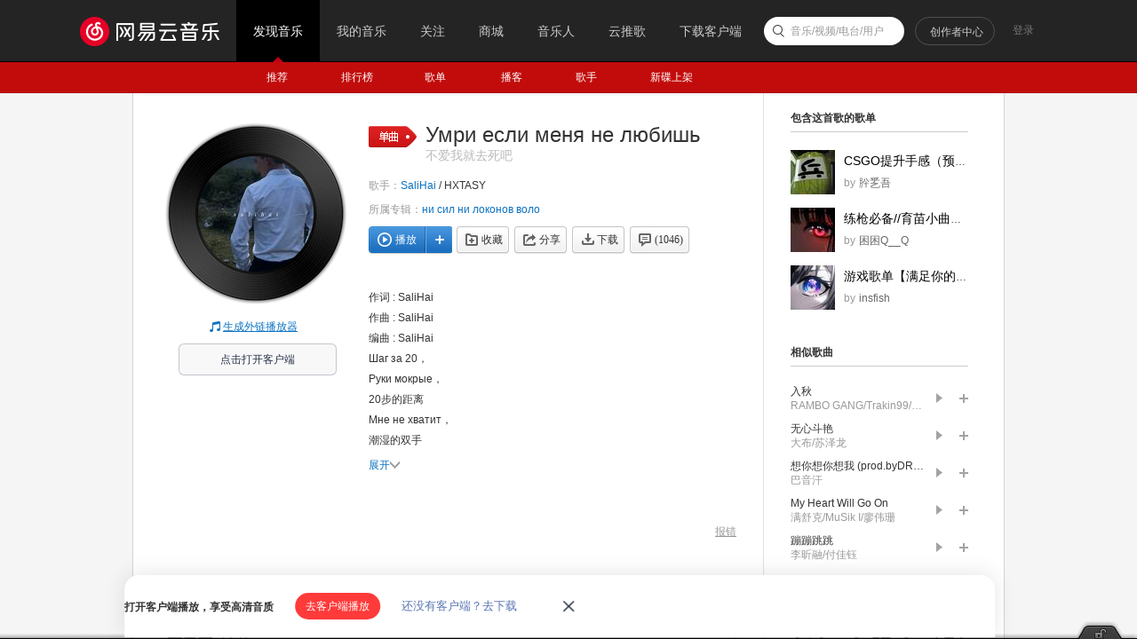

--- FILE ---
content_type: application/javascript
request_url: https://fp-upload.dun.163.com/v2/js/d
body_size: 186
content:
{"code":200,"data":{"dt":"GBCmA+HLkQZAQ0BEAVOW3uhWtNyWmueN","st":1769019710427,"tid":"RM1pSWj1w+hAAxUVAQPHzu0X9N3Dn/eM"},"msg":"ok"}

--- FILE ---
content_type: text/plain;charset=UTF-8
request_url: https://music.163.com/weapi/song/lyric?csrf_token=
body_size: 1002
content:
{"sgc":false,"sfy":false,"qfy":false,"lrc":{"version":14,"lyric":"[00:00.000] 作词 : SaliHai\n[00:00.620] 作曲 : SaliHai\n[00:01.240] 编曲 : SaliHai\n[00:01.860]Шаг за 20，\n[00:05.795]Руки мокрые，\n[00:09.669]Мне не хватит，\n[00:15.913]ни сил ни локонов волос，\n[00:19.200]Их ты подарил，\n[00:22.252]Прошлое хочется вырвать из них，\n[00:28.718]Горло полное，\n[00:34.075]Город сохнет，\n[00:40.460]Я рассказала маме，\n[00:45.257]Чёрт возьми!\n[00:49.367]Бледно белые розы тронута，\n[00:59.612]В бледно белом цвете тонут города，\n[01:10.312]Умри, если меня не любишь，\n[01:15.571]Я ломаю руки, я ломаю губы，\n[01:24.063]Я ломаю твоё тело насквозь，\n[01:29.265]Умри, если меня не любишь，\n[01:38.265]Я ломаю руки, я ломаю губы，\n[01:48.987]Я ломаю твоё тело насквозь，\n[02:09.392]Шаг за 20，\n[02:15.510]Руки мокрые，\n[02:28.026]Мне не хватит，\n[02:41.187]ни сил ни локонов волос，\n[02:45.686]Их ты подарил，\n[02:49.341]Прошлое хочется вырвать из них，\n[02:52.623]Горло полное，\n[02:55.413]Город сохнет，\n[02:57.324]Я рассказала маме，\n[03:01.830]Чёрт возьми!\n[03:05.304]Бледно белые розы тронута，\n[03:07.673]В бледно белом цвете тонут города，\n[03:10.854]Умри, если меня не любишь，\n[03:13.721]Я ломаю руки, я ломаю губы，\n[03:17.269]Я ломаю твоё тело насквозь，\n[03:19.700]Умри, если меня не любишь，\n[03:20.279]Я ломаю руки, я ломаю губы，\n[03:20.695]Я ломаю твоё тело насквозь。\n"},"tlyric":{"version":2,"lyric":"[00:01.860][by:小鱼的七皇啊]\n[00:05.795]20步的距离\n[00:09.669]潮湿的双手\n[00:15.913]我甚至无法抓住\n[00:19.200]你的一缕卷发\n[00:22.252]你赠与我的一切\n[00:28.718]过去想把它从我手中夺走\n[00:34.075]如鲠在喉\n[00:40.460]萧索的城市\n[00:45.257]我对妈妈说\n[00:49.367]活见鬼！\n[00:59.612]触摸一下那淡淡的白色玫瑰\n[01:10.312]苍白的花朵吞噬了整座城市\n[01:15.571]如果你不爱我 就去死吧\n[01:24.063]我会折断你的双翼 ， 咬破你的嘴唇\n[01:29.265]我会彻底摧毁你的肉体\n[01:38.265]如果你不爱我 就去死吧\n[01:48.987]我会折断你的双翼 ， 咬破你的嘴唇\n[02:09.392]我会彻底摧毁你的肉体\n[02:15.510]20步的距离\n[02:28.026]潮湿的双手\n[02:41.187]我甚至无法抓住\n[02:45.686]你的一缕卷发\n[02:49.341]你赠予我的一切\n[02:52.623]过去想把它从我手中夺走\n[02:55.413]如鲠在喉\n[02:57.324]萧索的城市\n[03:01.830]我对妈妈说\n[03:05.304]这是地狱吧！\n[03:07.673]触摸一下那淡淡的白色玫瑰\n[03:10.854]苍白的花朵吞噬了整座城市\n[03:13.721]如果你不爱我 就去死吧\n[03:17.269]我会折断你的双翼 ， 咬破你的嘴唇\n[03:19.700]我会彻底摧毁你的肉体\n[03:20.279]如果你不爱我 就去死吧\n[03:20.695]我会折断你的双翼 ， 咬破你的嘴唇\n"},"code":200}

--- FILE ---
content_type: application/javascript
request_url: https://fp-upload.dun.163.com/v2/js/d
body_size: 186
content:
{"code":200,"data":{"dt":"GI+sJDusIjBAVxQBFQfHyqkXpNiC3NO8","st":1769019710111,"tid":"nO4CBxmEBhFFQ1QUBVLSm/wT4MjS2Jbs"},"msg":"ok"}